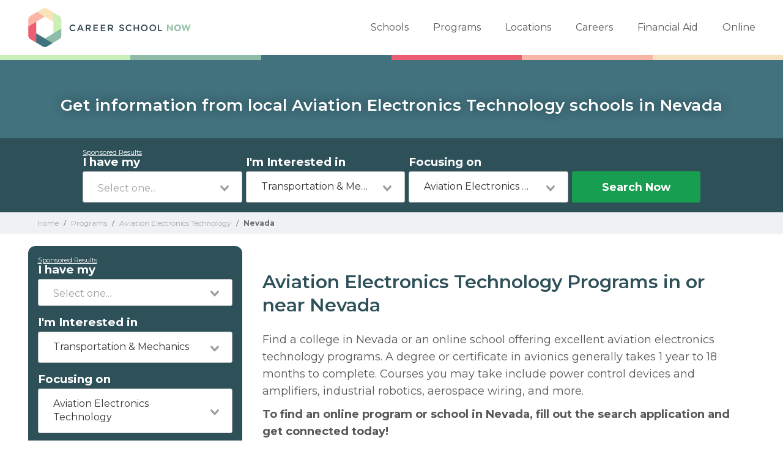

--- FILE ---
content_type: text/html; charset=UTF-8
request_url: https://careerschoolnow.org/colleges/programs/aviation-electronics-technology/states/nevada
body_size: 6597
content:
<!DOCTYPE html>
<html lang="en">
    <head>
        <meta charset="utf-8">
        <meta http-equiv="X-UA-Compatible" content="IE=edge">

        <meta name="viewport" content="width=device-width, initial-scale=1, user-scalable=0">

                    
            <script type="text/javascript" charset="UTF-8" src="//geo.cookie-script.com/s/54e4697cf146e90bc9b873df9c1bf48e.js?state=ca"></script>
            
        
        <style>.async-hide { opacity: 0 !important} </style>
<script>(function(a,s,y,n,c,h,i,d,e){s.className+=' '+y;h.start=1*new Date;
        h.end=i=function(){s.className=s.className.replace(RegExp(' ?'+y),'')};
        (a[n]=a[n]||[]).hide=h;setTimeout(function(){i();h.end=null},c);h.timeout=c;
    })(window,document.documentElement,'async-hide','dataLayer',4000,
            {'GTM-TSR3JSX':true});</script>

<!-- Modified Analytics tracking code with Optimize plugin -->
<script>
    (function(i,s,o,g,r,a,m){i['GoogleAnalyticsObject']=r;i[r]=i[r]||function(){
                (i[r].q=i[r].q||[]).push(arguments)},i[r].l=1*new Date();a=s.createElement(o),
            m=s.getElementsByTagName(o)[0];a.async=1;a.src=g;m.parentNode.insertBefore(a,m)
    })(window,document,'script','https://www.google-analytics.com/analytics.js','ga');

    ga('create', 'UA-83794389-1', 'auto');
    ga('require', 'GTM-TSR3JSX');
    ga('send', 'pageview');
</script>

<!-- Global site tag (gtag.js) - Google Analytics -->
<script src="https://sstcluster.careerschoolnow.org/gtm.js?id=GTM-TG85GML"></script>
<script>
    window.dataLayer = window.dataLayer || [];
    function gtag(){dataLayer.push(arguments);}
    gtag('js', new Date());

    gtag('config', 'GTM-TG85GML');
</script>

<!-- Google Tag Manager -->
<script>(function(w,d,s,l,i){w[l]=w[l]||[];w[l].push({'gtm.start':
            new Date().getTime(),event:'gtm.js'});var f=d.getElementsByTagName(s)[0],
            j=d.createElement(s),dl=l!='dataLayer'?'&l='+l:'';j.async=true;j.src=
            'https://sstcluster.careerschoolnow.org/gtm.js?id='+i+dl;f.parentNode.insertBefore(j,f);
    })(window,document,'script','dataLayer','GTM-TG85GML');</script>
        
        <title>Aviation Electronics Technology Programs in Nevada</title>

        <meta name="description" content="​Find a college in Nevada offering online degree or certificate programs in aviation electronics technology, or avionics.">

        <meta property="og:image" content="https://careerschoolnow.org/images/social/large.png">
        <meta property="og:description" content="​Find a college in Nevada offering online degree or certificate programs in aviation electronics technology, or avionics.">
        <meta property="og:url" content="https://careerschoolnow.org/colleges/programs/aviation-electronics-technology/states/nevada">
        <meta property="og:title" content="Aviation Electronics Technology Programs in Nevada">

        <link rel="canonical" href="https://careerschoolnow.org/colleges/programs/aviation-electronics-technology/states/nevada">
                
        <link rel="preconnect" href="https://fonts.googleapis.com">
        <link rel="preconnect" href="https://fonts.gstatic.com" crossorigin>
        <link href="https://fonts.googleapis.com/css2?family=Montserrat:wght@400;600;700&display=swap" rel="stylesheet">

        
        

        <link rel="shortcut icon" type="image/png" href="https://careerschoolnow.org/images/CSN-logo-icon.ico" />

        
        <style>
            @-webkit-keyframes newrotate {
                0% {
                    transform: rotate(0deg);
                }
                to {
                    transform: rotate(1turn);
                }
            }
            @keyframes  newrotate {
                0% {
                    transform: rotate(0deg);
                }
                to {
                    transform: rotate(1turn);
                }
            }
            @-webkit-keyframes newrotateOpacity {
                0% {
                    transform: rotate(0deg);
                    opacity: 0.1;
                }
                to {
                    transform: rotate(1turn);
                    opacity: 1;
                }
            }
            @keyframes  newrotateOpacity {
                0% {
                    transform: rotate(0deg);
                    opacity: 0.1;
                }
                to {
                    transform: rotate(1turn);
                    opacity: 1;
                }
            }
            #page-loader {
                display: flex;
                align-items: center;
                justify-content: center;
                flex-direction: column;
                transition: all 0.3s ease;
            }
            .newvs-loading {
                position: relative;
                width: 55px;
                height: 55px;
                display: block;
                border-radius: 50%;
                box-sizing: border-box;
                border: 3px solid transparent;
            }
            .newvs-loading.default .effect-1 {
                -webkit-animation: newrotate 1s ease infinite;
                animation: newrotate 1s ease infinite;
            }
            .newvs-loading.default .effect-1,
            .newvs-loading.default .effect-2 {
                position: absolute;
                width: 100%;
                height: 100%;
                border: 3px solid transparent;
                border-left: 3px solid rgba(0, 194, 103, 1);
                border-radius: 50%;
                box-sizing: border-box;
            }
            .newvs-loading.default .effect-2 {
                -webkit-animation: newrotateOpacity 1s ease 0.1s infinite;
                animation: newrotateOpacity 1s ease 0.1s infinite;
            }
            .newvs-loading.default .effect-3 {
                position: absolute;
                width: 100%;
                height: 100%;
                border: 3px solid transparent;
                border-left: 3px solid rgba(0, 194, 103, 1);
                -webkit-animation: rotateOpacity 1s ease 0.2s infinite;
                animation: rotateOpacity 1s ease 0.2s infinite;
                border-radius: 50%;
                box-sizing: border-box;
            }
            .newvs-loading.default .neweffects {
                transition: all 0.3s ease;
            }
        </style>

        <script>
            var processHidePageLoader = function() {
                // var loaderInterval = setInterval(function() {
                //     var pageLoaderEl = document.getElementById('page-loader');
                //     if (pageLoaderEl) {
                //       console.log('epale');
                //         pageLoaderEl.style.display = 'none';
                //         clearInterval(loaderInterval);
                //     }
                // }, 100);
            };
        </script>
        
            <script defer type="module" crossorigin="anonymous" src="https://wizardflow.careerschoolnow.org/main/index.js"></script>
    <link rel="preload" href="https://wizardflow.careerschoolnow.org/main/index.css" as="style" onload="this.onload=null;this.rel='stylesheet'">
    <noscript>
        <link rel="stylesheet" href="https://wizardflow.careerschoolnow.org/main/index.css">
    </noscript>
<link rel="preload stylesheet" href="/css/state.css?id=1769879092" as="style" onload="this.onload=null;this.rel='stylesheet';processHidePageLoader();">
<noscript>
    <link rel="stylesheet" href="/css/state.css?id=1769879092">
</noscript>

        
                            <script type="application/ld+json">
                    {"@context":"http:\/\/schema.org","@type":"BreadcrumbList","itemListElement":[{"@type":"ListItem","position":1,"item":{"@type":"WebPage","@id":"https:\/\/careerschoolnow.org","name":"Career School Now"}},{"@type":"ListItem","position":2,"item":{"@type":"WebPage","@id":"https:\/\/careerschoolnow.org\/colleges\/programs","name":"Schools by program"}},{"@type":"ListItem","position":3,"item":{"@type":"WebPage","@id":"https:\/\/careerschoolnow.org\/colleges\/programs\/aviation-electronics-technology","name":"Aviation Electronics Technology"}},{"@type":"ListItem","position":4,"item":{"@type":"WebPage","name":"Nevada"}}]}
                </script>
                    
        <link rel="alternate" type="application/rss+xml" href="https://careerschoolnow.org/rss.xml" title="Trade School Training Information & News - Career School Now">
        <link rel="alternate" type="application/atom+xml" href="https://careerschoolnow.org/atom.xml" title="Trade School Training Information & News - Career School Now">

    </head>
    <body>

        <!-- Google Tag Manager (noscript) -->
        <noscript><iframe src="https://sstcluster.careerschoolnow.org/ns.html?id=GTM-TG85GML"
                          height="0" width="0" style="display:none;visibility:hidden"></iframe></noscript>
        <!-- End Google Tag Manager (noscript) -->

        <script>
    dataLayer.push({
        'event': 'pageLoad',
        'title': document.title,
        'url': window.location.href,
        'userAgent' : navigator.userAgent,
        'properties' : {
            'page_title' : 'CSNWWW',
            'url' : 'https://careerschoolnow.org/colleges/programs/aviation-electronics-technology/states/nevada',
            'userAgent' : navigator.userAgent,
        }
    });
</script>
        
            
                
                
                
            
        
        <main id="app">
            <div class="header-wrap wrapper">
                <header>
                    <div class="wrap nav-wrapper">

                        <div class="csn-logo">
                            <a href="https://careerschoolnow.org" title="career school now">Career School Now</a>
                        </div>

                        <nav class="main-nav-menu">
    <ul>
        <li><a href="https://careerschoolnow.org/colleges" title="trade school finder" class="trade-school">Schools</a></li>
        <li><a href="https://careerschoolnow.org/colleges/programs" title="programs" class="programs">Programs</a></li>
        <li><a href="https://careerschoolnow.org/colleges/locations" title="locations" class="locations">Locations</a></li>
        <li><a href="https://careerschoolnow.org/careers" title="careers" class="careers">Careers</a></li>
        <li><a href="https://careerschoolnow.org/financial-aid" title="financial aid" class="financial-aid">Financial Aid</a></li>
        <li><a href="https://careerschoolnow.org/online" title="online" class="online">Online</a></li>
    </ul>
</nav>                        <a class="mobile-menu-button"></a>

                    </div>
                </header>
            </div>

            <div class="">
                    <span class="csn-bar">
    <span class="c c1"></span>
    <span class="c c2"></span>
    <span class="c c3"></span>
    <span class="c c4"></span>
    <span class="c c5"></span>
    <span class="c c6"></span>
</span>    <div class="wzflow-widget">
        <div class="splash splash-blade state ">

    <div class="form-block">

        <div class="wrapper">

            <div class="container">

                                    <h4 class="header">Get information from local Aviation Electronics Technology schools in Nevada</h4>
                
                
            </div>

        </div>

    </div>

</div>


    <div class="form-holder form-holder-wzflow">
        <div class="form-container">
            <div class="px-16px full-vw">
    <wizard-flow-search
        title="Find Your School"
        cta-endpoint="/wzflow/results"
        flow-type="horizontal"
        useschool="{&quot;school_name&quot;:&quot;&quot;,&quot;school_slug&quot;:&quot;&quot;,&quot;school_consent&quot;:&quot;&quot;,&quot;aois&quot;:[],&quot;programs&quot;:[]}"
        btn-start-text="Search Now"
        data-area="truck-driving-transportation-and-mechanics"
        data-career="aviation-electronics-technology"
        data-csns=""
        data-csna="zOCJL"
        data-csnp="sdWVo"
        data-csnc=""
    ></wizard-flow-search>
</div>        </div>

    </div>

        </div>

                
    <div class="breadcrumbs">
    <div class="wrapper">
        <div>
            <a href="https://careerschoolnow.org">
                <span title="Career School Now">Home</span>
            </a>
        </div>

                    <span class="sep">/</span>

            <div>
                                    <a href="https://careerschoolnow.org/colleges/programs" title="Career Schools &amp; Traditional Colleges">
                        <span>Programs</span>
                    </a>
                            </div>
                    <span class="sep">/</span>

            <div>
                                    <a href="https://careerschoolnow.org/colleges/programs/aviation-electronics-technology" title="Find Aviation Electronics Technology Programs">
                        <span>Aviation Electronics Technology</span>
                    </a>
                            </div>
                    <span class="sep">/</span>

            <div>
                                    <span title="Aviation Electronics Technology Programs in or near Nevada">Nevada</span>
                            </div>
            </div>
</div>

                
    <div class="wzflow-widget-parent-wrapper">
        <div class="wrapper has-columns wzflow-has-columns">

            <div class="wzflow-widget">
                <div class="wzflow-vertical-wrapper">
    <wizard-flow-search
        title="Find Your School"
        cta-endpoint="/wzflow/results"
        flow-type="vertical"
        useschool="{&quot;school_name&quot;:&quot;&quot;,&quot;school_slug&quot;:&quot;&quot;,&quot;school_consent&quot;:&quot;&quot;,&quot;aois&quot;:[],&quot;programs&quot;:[]}"
        btn-start-text="Search Now"
        data-area=""
        data-career=""
        data-csns=""
        data-csna="zOCJL"
        data-csnp="sdWVo"
        data-csnc=""
    ></wizard-flow-search>
</div>            </div>

            <div class="col-main">

                <div class="page-intro programs-states-blade">
        <div class="wrapper">
                            <h1 class="heading align-left">Aviation Electronics Technology Programs in or near Nevada</h1>
                                        <div class="intro-text align-left"><p>Find a college in Nevada or an online school offering excellent aviation electronics technology programs. A degree or certificate in avionics generally takes 1 year to 18 months to complete. Courses you may take include power control devices and amplifiers, industrial robotics, aerospace wiring, and more. </p><p><strong>To find an online program or school in Nevada, fill out the search application and get connected today!</strong></p><p>Learn more about a career in <a href="https://careerschoolnow.org/careers/truck-driving-transportation-and-mechanics-careers#aviation-electronics-technology" target="_blank"><u>aviation electronics technology</u></a>.<br></p></div>
                    </div>
    </div>

                <div class="city-list-v2 state-page programs-state-city-list">

                    
                </div>

                
                
                <!--    load the ESYOH widget code -->
                <div class="esy_widget_container"></div>
                <!--    load the widget code -->

                                    <div class="schools-list featured-schools">

                        <h3 class="matching-title" style="margin-top: 68px;">Schools offering relevant courses</h3>

                        <div class="schools">
                            
                                <div class="featured-school-wrapper">
    <div class="featured-school">
        <div class="container-flag">
            <div class="flag">
                Partner
            </div>
        </div>

        
        <div class="wzflow-logo-name logo-name">
    <a class="logo-name" href="https://careerschoolnow.org/colleges/aviation-institute-of-maintenance" title="Aviation Institute of Maintenance">
        <div class="container-logo">
                            <img class="lazyload logo" data-src="https://assets.careerschoolnow.org/aim.jpg" alt="AIM" title="Aviation Institute of Maintenance" />
                    </div>
    </a>

    <a class="logo-name wzflow-school-name" href="https://careerschoolnow.org/colleges/aviation-institute-of-maintenance" title="Aviation Institute of Maintenance">
        <div class="name">Aviation Institute of Maintenance</div>
    </a>

    <a class="logo-name wzflow-btn-apply-now-atag-wrapper" href="https://careerschoolnow.org/colleges/aviation-institute-of-maintenance" title="Aviation Institute of Maintenance">
        <div class="wzflow-btn-apply-now wzflow-btn-connect-now">
            Get Info
        </div>
    </a>
</div>        

                    <div class="programs">
                <div class="selector program selected">
                    Program
                </div>

                <div class="dropdown">

                                                    <ul class="state_program_margin">
                                                                    <li><a href="https://careerschoolnow.org/colleges/aviation-institute-of-maintenance#aviation-maintenance-technician" title="Aviation Maintenance Technician">Aviation Maintenance Technician</a></li>
                                                            </ul>
                                        </div>
            </div>
        
                    <div class="campuses">
                <div class="selector campus selected">
                    Campus Location
                </div>

                <div class="dropdown">
                                                                        <div class="campus-listing two-columns">
    <div class="address state_program_margin">
        <h4>
                        <a href="https://careerschoolnow.org/colleges/aviation-institute-of-maintenance/las-vegas-nv" title="Las Vegas, NV">
                            Las Vegas, NV
                        </a>
                    </h4>
        <p >5870 S. Eastern Avenue<br />Las Vegas, NV 89119</p>
                                </div>
</div>                                                            </div>
            </div>
            </div>
</div>
                                                    </div>
                    </div>
                
                
                    
                        
                    

                    
                    

                        

                    
                    
                

            </div>

        </div>
    </div>
            </div>
        </main>

        <div class="footer-faqs-container">
        <div class="footer-faqs-wrapper">
            <div class="faqs-listing" style="flex: 0 1 50%;">

            <div class="faq-item">
            <div class="faq-question">
                <span>Where can I find Aviation Electronics Technology schools near me in Nevada?</span>
                <button class="faq-toggle">+</button>
            </div>
            <div class="faq-answer">
                <p><p>Use CareerSchoolNow.org to find Aviation Electronics Technology schools in Nevada. Compare campuses, schedules, and start dates, then request info from programs that fit your goals.</p></p>
            </div>
        </div>
            <div class="faq-item">
            <div class="faq-question">
                <span>How long does it take to complete a Aviation Electronics Technology program in Nevada?</span>
                <button class="faq-toggle">+</button>
            </div>
            <div class="faq-answer">
                <p><p>Program length for Aviation Electronics Technology in Nevada varies by credential and schedule. Certificates may take a few months; diplomas about 6-12 months; associate degrees 18-24 months.</p></p>
            </div>
        </div>
            <div class="faq-item">
            <div class="faq-question">
                <span>What certifications are required to become a Aviation Electronics Technology in Nevada?</span>
                <button class="faq-toggle">+</button>
            </div>
            <div class="faq-answer">
                <p><p>Certification or licensing for Aviation Electronics Technology depends on the role and current Nevada requirements. Quality programs outline exam or hour requirements and help you prepare. Always verify with the appropriate Nevada boards.</p></p>
            </div>
        </div>
            <div class="faq-item">
            <div class="faq-question">
                <span>How much does Aviation Electronics Technology training cost in Nevada?</span>
                <button class="faq-toggle">+</button>
            </div>
            <div class="faq-answer">
                <p><p>The cost of Aviation Electronics Technology training in Nevada depends on the school and credential. Ask campuses for a net price estimate that includes materials, exams, and fees, and compare options on CareerSchoolNow.org.</p></p>
            </div>
        </div>
            <div class="faq-item">
            <div class="faq-question">
                <span>Are online Aviation Electronics Technology programs available in Nevada?</span>
                <button class="faq-toggle">+</button>
            </div>
            <div class="faq-answer">
                <p><p>Many Aviation Electronics Technology topics can be learned online, but most programs include in‑person labs or clinicals. Look for hybrid options in Nevada and confirm hands‑on requirements with admissions.</p></p>
            </div>
        </div>
            <div class="faq-item">
            <div class="faq-question">
                <span>What is the average salary for a Aviation Electronics Technology in Nevada?</span>
                <button class="faq-toggle">+</button>
            </div>
            <div class="faq-answer">
                <p><p>Pay for Aviation Electronics Technology roles varies by employer, region, and experience. Review local job boards and ask admissions about recent graduate outcomes in Nevada.</p></p>
            </div>
        </div>
            <div class="faq-item">
            <div class="faq-question">
                <span>Do I need a license to work as a Aviation Electronics Technology in Nevada?</span>
                <button class="faq-toggle">+</button>
            </div>
            <div class="faq-answer">
                <p><p>Certification or licensing for Aviation Electronics Technology depends on the role and current Nevada requirements. Quality programs outline exam or hour requirements and help you prepare. Always verify with the appropriate Nevada boards.</p></p>
            </div>
        </div>
            <div class="faq-item">
            <div class="faq-question">
                <span>Which schools in Nevada offer night or weekend Aviation Electronics Technology classes?</span>
                <button class="faq-toggle">+</button>
            </div>
            <div class="faq-answer">
                <p><p>Some Nevada campuses offer night or weekend Aviation Electronics Technology classes. Check availability by term and modality on CareerSchoolNow.org and with admissions.</p></p>
            </div>
        </div>
            <div class="faq-item">
            <div class="faq-question">
                <span>What’s the fastest way to get certified in Aviation Electronics Technology in Nevada?</span>
                <button class="faq-toggle">+</button>
            </div>
            <div class="faq-answer">
                <p><p>Accelerated Aviation Electronics Technology tracks may focus on core competencies and exam prep. Your timeline in Nevada depends on full‑time availability and prior experience. Ask schools about intensive cohorts.</p></p>
            </div>
        </div>
            <div class="faq-item">
            <div class="faq-question">
                <span>Are apprenticeships available for Aviation Electronics Technology in Nevada?</span>
                <button class="faq-toggle">+</button>
            </div>
            <div class="faq-answer">
                <p><p>Apprenticeship opportunities for Aviation Electronics Technology in Nevada may be available through unions, employers, or state programs. Schools can help you explore sponsored options.</p></p>
            </div>
        </div>
            <div class="faq-item">
            <div class="faq-question">
                <span>Can I get financial aid for Aviation Electronics Technology training in Nevada?</span>
                <button class="faq-toggle">+</button>
            </div>
            <div class="faq-answer">
                <p><p>Eligible students in Nevada may qualify for federal aid, grants, scholarships, or employer support. Contact each campus for guidance and compare on CareerSchoolNow.org.</p></p>
            </div>
        </div>
    
</div>

            <div class="faq-page-link" style="flex: 0 1 50%;">
                <h2>Can't find what you're looking for?</h2>
                <p>
                    <a href="https://careerschoolnow.org/faqs">
                        Visit our FAQs page here.
                    </a>
                </p>
            </div>
        </div>
    </div>

    
        <footer class="main wzflow-main-footer-override-css">

            <div class="wrapper">
                <div class="wrap">

    <div class="col">

        <div class="csn-logo">
            <a href="https://careerschoolnow.org" title="career school now">Career School Now</a>
        </div>

        <div class="content">
            <p>The world's largest career school network. Find out more about different colleges, professions, and programs. Career School Now has all you need to decide your career and match with a school.</p>
        </div>

    </div>

    <div class="col rt">

        <nav>
            <p class="header">For Students</p>
            <div class="divider"></div>
            <ul>
                <li><a href="https://careerschoolnow.org/colleges" title="trade school finder">Schools</a></li>
                <li><a href="https://careerschoolnow.org/colleges/programs" title="programs">Programs</a></li>
                <li><a href="https://careerschoolnow.org/colleges/locations" title="locations">Locations</a></li>
                <li><a href="https://careerschoolnow.org/careers" title="careers">Careers</a></li>
                <li><a href="https://careerschoolnow.org/financial-aid" title="financial aid">Financial Aid</a></li>
                <li><a href="https://careerschoolnow.org/faqs" title="FAQs">FAQs</a></li>
                <li><a href="https://careerschoolnow.org/dns" target="_blank" rel="noopener noreferrer">Do Not Sell or Share My Information</a></li>
                <li><a href="/terms-of-use" title="terms of use">Terms of Use</a></li>
            </ul>
        </nav>

        <nav>
            <p class="header">For Partners</p>
            <div class="divider"></div>
            <ul>
                <li><a href="/about" title="about us">About Us</a></li>
                <li><a href="/privacy-policy" title="privacy policy">Privacy Policy</a></li>
                <li><a href="/contact" title="contact">Contact</a></li>
                <li><a href="/add-your-school" title="add your school">Add Your School</a></li>
                <li><a href="/join-our-affiliate-network" title="join our affiliate program">Join Our Affiliate Network</a></li>
            </ul>
        </nav>

    </div>

</div>
                <div class="bottom-bar">
    <div class="wrap">
        <p class="copy"><a href="http://careernowbrands.com" target="_blank" title="career now brands" rel="noopener">&copy; 2026 Career Now Brands</a></p>

                    <ul class="social">
                <li class="twitter"><a href="https://twitter.com/@careerschoolnow" target="_blank" title="twitter" rel="noopener">Twitter</a></li>
                <li class="facebook"><a href="https://www.facebook.com/CareerSchoolNow" target="_blank" title="facebook" rel="noopener">Facebook</a></li>
            </ul>
            </div>
</div>            </div>
        </footer>

        <script type="text/javascript" src="/js/app-location-states.js?id=1769879093"></script>
        <script type="text/javascript">
            window.is_wizard_flow_active = true;
            $(function(){
                //
                // Make sure validation module is setup
                //
                EventsModule.init();
            });
        </script>

        
    
    <script type="text/javascript">

        $( document ).ready( function() {

            CityList.init();
            StateDropdownModule.init();

            Select2Click.init( '.quick-select-city' );
            Select2Click.init( '.search-by-top-cities' );

        });

        CampaignPixel.init('https://api.careerschoolnow.org/v1/school/__school_slug__/pixel/__campaign_id__/start.png')
    </script>

    
    <script>
      document.addEventListener('DOMContentLoaded', function () {
        const faqs = document.querySelectorAll('.faq-item');

        faqs.forEach(faq => {
          faq.querySelector('.faq-question').addEventListener('click', () => {
            faqs.forEach(item => {
              if (item !== faq) item.classList.remove('active');
            });
            faq.classList.toggle('active');
          });
        });
      });
    </script>

        

        
        <script type="text/javascript">

        $( function(){

            $( document ).on( "csn_widget:events_loaded", function() {

                
            });

        });

    </script>

        
        <noscript>
            <style type="text/css">
                .wow {
                    visibility: visible;
                }
            </style>
        </noscript>

    </body>
</html>


--- FILE ---
content_type: text/css
request_url: https://careerschoolnow.org/css/state.css?id=1769879092
body_size: 11006
content:
*{-webkit-box-sizing:border-box;box-sizing:border-box}.wow{visibility:hidden}.header,.heading,h1,h2,h3,h4{color:#2e5058}

/*! normalize.css v4.1.1 | MIT License | github.com/necolas/normalize.css */html{font-family:sans-serif;-ms-text-size-adjust:100%;-webkit-text-size-adjust:100%}body{margin:0}article,aside,details,figcaption,figure,footer,header,main,menu,nav,section,summary{display:block}audio,canvas,progress,video{display:inline-block}audio:not([controls]){display:none;height:0}progress{vertical-align:baseline}[hidden],template{display:none}a{background-color:transparent;-webkit-text-decoration-skip:objects}a:active,a:hover{outline-width:0}abbr[title]{border-bottom:none;text-decoration:underline;-webkit-text-decoration:underline dotted;text-decoration:underline dotted}b,strong{font-weight:inherit;font-weight:bolder}dfn{font-style:italic}h1{font-size:2em;margin:.67em 0}mark{background-color:#ff0;color:#000}small{font-size:80%}sub,sup{font-size:75%;line-height:0;position:relative;vertical-align:baseline}sub{bottom:-.25em}sup{top:-.5em}img{border-style:none}svg:not(:root){overflow:hidden}code,kbd,pre,samp{font-family:monospace,monospace;font-size:1em}figure{margin:1em 40px}hr{-webkit-box-sizing:content-box;box-sizing:content-box;height:0;overflow:visible}button,input,select,textarea{font:inherit;margin:0}optgroup{font-weight:700}button,input{overflow:visible}button,select{text-transform:none}[type=reset],[type=submit],button,html [type=button]{-webkit-appearance:button}[type=button]::-moz-focus-inner,[type=reset]::-moz-focus-inner,[type=submit]::-moz-focus-inner,button::-moz-focus-inner{border-style:none;padding:0}[type=button]:-moz-focusring,[type=reset]:-moz-focusring,[type=submit]:-moz-focusring,button:-moz-focusring{outline:1px dotted ButtonText}fieldset{border:1px solid silver;margin:0 2px;padding:.35em .625em .75em}legend{-webkit-box-sizing:border-box;box-sizing:border-box;color:inherit;display:table;max-width:100%;padding:0;white-space:normal}textarea{overflow:auto}[type=checkbox],[type=radio]{-webkit-box-sizing:border-box;box-sizing:border-box;padding:0}[type=number]::-webkit-inner-spin-button,[type=number]::-webkit-outer-spin-button{height:auto}[type=search]{-webkit-appearance:textfield;outline-offset:-2px}[type=search]::-webkit-search-cancel-button,[type=search]::-webkit-search-decoration{-webkit-appearance:none}::-webkit-input-placeholder{color:inherit;opacity:.54}::-webkit-file-upload-button{-webkit-appearance:button;font:inherit}body{font-family:Montserrat,sans-serif}h1,h2,h3,h4,h5,h6{font-family:Montserrat,sans-serif;color:#2e5058}h2,h3,h4,h5,h6{font-weight:700}li,ol,p,ul{color:#555957}blockquote,li,ol,p,ul{font-family:Montserrat,sans-serif;font-weight:300}a{color:#42727e;text-decoration:none}a:hover{text-decoration:underline}b,strong{font-weight:700}html{height:100%}body{min-height:100%;display:-webkit-box;display:-ms-flexbox;display:flex;-webkit-box-orient:vertical;-webkit-box-direction:normal;-ms-flex-direction:column;flex-direction:column}.flex-wrap{-webkit-box-flex:1;-ms-flex:1;flex:1}.wrapper{width:100%;margin:0 auto;padding:0}.has-columns .col-side .container-fullform{margin-top:50px;background-color:#eef2f4}.show-sm,.show-sm+.select2,.show-sm.select2{display:block}.hide-always,.hide-in-mobile,.hide-sm{display:none}.hide-md{display:block}.col-main-v2{padding:0 16px}.col-side-v2{padding:0 15px}@media only screen and (min-width:480px){.wrapper{width:480px}}@media only screen and (min-width:640px){.wrapper{width:640px}}@media only screen and (min-width:768px){.hide-in-mobile{display:block}.wrapper{width:100%}}@media only screen and (min-width:980px){.show-sm,.show-sm.select2,.show-sm.select2+.select2{display:none}.hide-sm{display:block}.hide-md{display:none}.wrapper{width:980px}.has-columns{display:-webkit-box;display:-ms-flexbox;display:flex;-webkit-box-orient:horizontal;-webkit-box-direction:normal;-ms-flex-direction:row;flex-direction:row;-ms-flex-wrap:nowrap;flex-wrap:nowrap;-webkit-box-pack:justify;-ms-flex-pack:justify;justify-content:space-between}.has-columns.full-width{-webkit-box-orient:vertical;-webkit-box-direction:normal;-ms-flex-direction:column;flex-direction:column}.has-columns.full-width .col-main{width:100%}.has-columns .col-main{width:70%;padding-right:25px}.has-columns .col-side{width:30%;position:relative}.has-columns .col-side .container-fullform{margin-top:0;margin-bottom:148px;padding-bottom:24px}.col-side-v2{padding:0}}@media only screen and (min-width:1200px){.wrapper{width:1189px}}@media only screen and (min-width:980px) and (max-width:1200px){.rowcolumns{-webkit-box-orient:vertical!important;-webkit-box-direction:normal!important;-ms-flex-direction:column!important;flex-direction:column!important}.rowcolumns div.column:last-child{margin:0!important;padding:0!important;margin-top:5px!important}}@media only screen and (max-width:1199px){.select2-container,.select2-container--default{margin:0!important}}.select2-selection--single{height:44px!important}.select2-selection__rendered{margin-top:3px}body{font-size:14px;color:#555957}h1{font-size:24px}h1,h2{font-weight:700}h2{font-size:17px}h3{font-size:15px}h3,h4{font-weight:700}h4,p{font-size:14px}p{color:#555957;line-height:1.8;font-weight:300}p strong{font-weight:700}ol,ul{margin-left:10px}ol li,ul li{color:#555957;font-size:14px;line-height:1.8;font-weight:300;padding-left:15px}table{background-color:transparent;width:100%;max-width:100%;margin:20px 0;border-collapse:collapse}table td,table th{padding:15px 5px;line-height:1.4;vertical-align:middle;border-bottom:1px solid #ccc}table thead th{vertical-align:bottom;text-align:left}table td p{margin:0}blockquote{background-image:url("/images/quotes.png");background-repeat:no-repeat;background-size:55px;font-size:14px;line-height:1.8;text-align:left;margin:0;padding:15px 30px 15px 60px;font-style:italic;color:#a1a6a4}blockquote cite,blockquote span{display:block;text-align:right}@media only screen and (min-width:768px){blockquote{padding:0 80px}}.new-page-intro .page-intro h1.heading{color:#2e5058;font-family:Montserrat,sans-serif;font-size:30px;font-weight:600;line-height:38px}.new-page-intro .page-intro div.intro-text,.new-page-intro .page-intro p.intro-text{color:#2e5058;font-family:Montserrat,sans-serif;font-weight:400;font-size:18px;line-height:28px;margin-top:19px}.new-page-intro h3.title-filter{font-weight:500}.remove-appearance{-webkit-appearance:none;-moz-appearance:none;-ms-appearance:none;-o-appearance:none;appearance:none;border:0;outline:0}.search_by_key{height:24px}.search_by_key::-webkit-input-placeholder{color:#555957;font-family:Montserrat,sans-serif;font-size:16px;line-height:24px}.search_by_key:-ms-input-placeholder{color:#555957;font-family:Montserrat,sans-serif;font-size:16px;line-height:24px}.search_by_key:-moz-placeholder,.search_by_key::-moz-placeholder{color:#555957;font-family:Montserrat,sans-serif;font-size:16px;line-height:24px}.article-wrapping{padding:0 15px}.article-wrapping p a{word-wrap:break-word}.intro-text p{color:#555957;font-family:Montserrat,sans-serif;font-size:18px;line-height:28px}.align-left{text-align:left}.header-wrap{display:-webkit-box;display:-ms-flexbox;display:flex;-webkit-box-pack:justify;-ms-flex-pack:justify;justify-content:space-between;-webkit-box-align:center;-ms-flex-align:center;align-items:center;position:relative}header{padding:13px 15px;background-color:#fff;width:100%}header .csn-logo{width:220px;height:45px;position:relative}header .csn-logo .wzflow-csn-logo,header .csn-logo a{display:block;width:100%;height:100%;position:absolute;top:0;left:0;background:transparent url(/images/CSN-logo.png) 0 0 no-repeat;background-image:url(/images/CSN-logo.svg);background-size:contain;text-indent:120%;white-space:nowrap;overflow:hidden}header .main-nav-menu{width:270px;display:none;position:absolute;top:100%;right:0;background-color:#fff;z-index:99999}header .main-nav-menu ul,header .main-nav-menu ul li{padding:0;margin:0;list-style:none}header .main-nav-menu ul li{border-bottom:1px solid #9f9f9f}header .main-nav-menu ul li:first-child{border-top:1px solid #9f9f9f}header .main-nav-menu ul li a{display:block;width:100%;padding:8px 5px 8px 40px;color:#555957;font-family:Montserrat,sans-serif;font-size:14px;font-weight:500;text-decoration:none;line-height:2.8;background-position:7% 50%;background-repeat:no-repeat}header .main-nav-menu ul li a.current,header .main-nav-menu ul li a:hover{-webkit-box-shadow:inset 13px 5px 0 -6px #8fbca9;box-shadow:inset 13px 5px 0 -6px #8fbca9;background-color:#e5f7dc;text-decoration:none}a.mobile-menu-button{text-decoration:none}.mobile-menu-button{background:transparent url(/images/mobile-menu-icon-black.png) 50% no-repeat;background-size:30px;background-position-y:13px;background-color:#fff;cursor:pointer;font-size:11px;text-transform:uppercase;text-align:center;color:#000;width:55px;height:42px;position:absolute;top:15px;right:0}.mobile-menu-button.active{background-image:url(/images/mobile-menu-icon.png);background-color:#8fbca9;background-position-y:18px}.mobile-menu-button.active:after{content:""}@media only screen and (min-width:780px){.mobile-menu-button{display:none}header{width:100%;padding:13px 0}header .wrap{position:relative}header .csn-logo{width:220px;height:58px}header .main-nav-menu{display:block!important;width:auto;position:absolute;top:0;right:0;-webkit-box-shadow:none;box-shadow:none;margin-top:15px}header .main-nav-menu ul{display:-webkit-box;display:-ms-flexbox;display:flex;-webkit-box-orient:horizontal;-webkit-box-direction:normal;-ms-flex-direction:row;flex-direction:row}header .main-nav-menu ul li{display:inline-block;width:auto;margin:0 13px;border:none;-webkit-box-shadow:none;box-shadow:none}header .main-nav-menu ul li:first-child{border:none;margin-left:0}header .main-nav-menu ul li:last-child{margin-right:0}header .main-nav-menu ul li a{background:none;padding:0;font-size:16px;line-height:24px}header .main-nav-menu ul li a.careers,header .main-nav-menu ul li a.financial-aid,header .main-nav-menu ul li a.locations,header .main-nav-menu ul li a.programs,header .main-nav-menu ul li a.trade-school{background-image:none}header .main-nav-menu ul li a.current,header .main-nav-menu ul li a:hover{background-color:#fff;-webkit-box-shadow:none;box-shadow:none;color:#52a265;text-decoration:underline}.header-wrap{display:block}}@media only screen and (min-width:980px){header .csn-logo{width:280px}header .main-nav-menu{top:5px}}@media only screen and (min-width:1200px){header .csn-logo{width:280px;height:64px}header .main-nav-menu ul li{margin:0 20px}}footer{padding:10px 15px 20px;position:relative}footer.main{background-color:#eef2f4}footer.main:after{content:" ";display:block;position:absolute;left:0;top:0;width:100%;height:100%;opacity:0;background:transparent url(/images/footer-city.png) 100% 100% no-repeat;background-image:url(/images/footer-city.svg);background-size:auto 130px}footer .csn-logo{display:inline-block;width:180px;height:43px;position:relative;margin:20px 0}footer .csn-logo a{display:block;width:100%;height:100%;position:absolute;top:0;left:0;background:transparent url(/images/CSN-logo.png) 0 0 no-repeat;background-image:url(/images/CSN-logo.svg);background-size:contain;text-indent:120%;white-space:nowrap;overflow:hidden}footer .col{padding:0}footer .col .content{display:none}footer .col .content p{font-family:Montserrat,sans-serif;color:#555957;font-size:12px;line-height:24px}footer .col nav{z-index:999}footer .col nav .header{display:block;margin:0;font-weight:600;font-size:12px;font-family:Montserrat,sans-serif;text-transform:uppercase;letter-spacing:.7px;color:#555957}footer .col nav .divider{width:50px;height:2px;background-color:#565656;margin:5px 0 7px}footer .col nav ul{margin:0;padding:0}footer .col nav ul li{margin:0;padding:10px 2px;list-style:none;font-family:Montserrat,sans-serif}footer .col nav ul li a{color:#555957;text-decoration:none;font-size:12px;font-weight:400}footer .col nav ul li a:hover{color:#2e5058}footer .col.rt{display:-webkit-box;display:-ms-flexbox;display:flex;-webkit-box-pack:justify;-ms-flex-pack:justify;justify-content:space-between}footer .bottom-bar{display:block;background-color:#2e434c;margin:0;padding:0 15px;height:40px;position:absolute;bottom:-40px;left:0;width:100%}footer .bottom-bar .wrap{display:-webkit-box;display:-ms-flexbox;display:flex;-webkit-box-orient:horizontal;-webkit-box-direction:normal;-ms-flex-direction:row;flex-direction:row;-ms-flex-wrap:nowrap;flex-wrap:nowrap;-webkit-box-pack:justify;-ms-flex-pack:justify;justify-content:space-between;max-width:1200px;margin:0 auto}footer .bottom-bar p.copy{margin:6px 0;font-family:Montserrat,sans-serif}footer .bottom-bar p.copy a{color:#fff;font-family:Montserrat,sans-serif;font-size:12px}footer .bottom-bar p.copy a:hover{text-decoration:underline}footer .bottom-bar ul.social{margin:10px 0}footer .bottom-bar ul.social li{display:inline-block;vertical-align:bottom;width:16px;height:16px;margin-left:20px;text-indent:120%;white-space:nowrap;overflow:hidden}footer .bottom-bar ul.social li a{display:block;width:100%;height:100%}footer .bottom-bar ul.social li.facebook{padding-left:0}footer .bottom-bar ul.social li.facebook a{background:transparent url(/images/icon-fb.png) 0 0 no-repeat;background:transparent url(/images/icon-fb.svg) 0 0 no-repeat;background-size:contain}footer .bottom-bar ul.social li.twitter{padding-left:0}footer .bottom-bar ul.social li.twitter a{background:transparent url(/images/icon-tw.png) 0 0 no-repeat;background:transparent url(/images/icon-tw.svg) 0 0 no-repeat;background-size:contain}footer .bottom-bar.wzflow-footer-bottom-bar-sticky-css{height:auto;text-align:center;position:fixed;margin:0;width:100vw;bottom:0!important}@media (max-width:580px){footer .bottom-bar.wzflow-footer-bottom-bar-sticky-css{position:relative;margin:110px 0 0;padding:0 15px}footer .bottom-bar.wzflow-footer-bottom-bar-sticky-css .wrap{display:block}footer .bottom-bar.wzflow-footer-bottom-bar-sticky-css .wrap p.copy+div{display:block!important}footer .bottom-bar.wzflow-footer-bottom-bar-sticky-css .wrap p.copy+div .active{margin-bottom:6px}footer .bottom-bar.wzflow-footer-bottom-bar-sticky-css .wrap p.copy+div .active a{margin-left:0!important;text-align:center}}@media (max-width:580px){footer.main.wzflow-main-footer-override-css{margin-bottom:180px}footer.main.wzflow-main-footer-override-css .bottom-bar.wzflow-footer-bottom-bar-sticky-css{height:auto;width:100vw;text-align:center;bottom:-105px!important}footer.main.wzflow-main-footer-override-css .bottom-bar.wzflow-footer-bottom-bar-sticky-css .wrap{display:block}footer.main.wzflow-main-footer-override-css .bottom-bar.wzflow-footer-bottom-bar-sticky-css .wrap p.copy+div{display:block!important}footer.main.wzflow-main-footer-override-css .bottom-bar.wzflow-footer-bottom-bar-sticky-css .wrap p.copy+div .active{margin-bottom:6px}footer.main.wzflow-main-footer-override-css .bottom-bar.wzflow-footer-bottom-bar-sticky-css .wrap p.copy+div .active a{margin-left:0!important;text-align:center}}footer.widget:after{background-position:bottom;opacity:.6}footer.widget .bottom-bar{display:block;background-color:#2e434c;margin:0;height:40px;position:absolute;bottom:-40px;left:0;width:100%}footer.widget .bottom-bar .wrap{display:-webkit-box;display:-ms-flexbox;display:flex;-webkit-box-orient:horizontal;-webkit-box-direction:normal;-ms-flex-direction:row;flex-direction:row;-ms-flex-wrap:nowrap;flex-wrap:nowrap;-webkit-box-pack:justify;-ms-flex-pack:justify;justify-content:space-between}footer.widget .bottom-bar p{color:#c7c7c7;margin:0;font-size:13px;line-height:40px}footer.widget .bottom-bar ul{display:-webkit-box;display:-ms-flexbox;display:flex;-webkit-box-orient:horizontal;-webkit-box-direction:normal;-ms-flex-direction:row;flex-direction:row;-ms-flex-wrap:nowrap;flex-wrap:nowrap;-webkit-box-pack:justify;-ms-flex-pack:justify;justify-content:space-between}footer.widget .bottom-bar ul,footer.widget .bottom-bar ul li{margin:0;padding:0;list-style:none}footer.widget .bottom-bar ul li a{font-size:13px;color:#c7c7c7;font-weight:300;padding:0;line-height:40px;text-decoration:none}@media only screen and (min-width:640px){footer{margin:0 0 40px}footer .csn-logo{margin-bottom:0}footer.main:after{background-position:bottom;background-size:auto 170px;left:-30px}footer .wrap{display:-webkit-box;display:-ms-flexbox;display:flex;-webkit-box-orient:horizontal;-webkit-box-direction:normal;-ms-flex-direction:row;flex-direction:row;-webkit-box-pack:justify;-ms-flex-pack:justify;justify-content:space-between}footer .col{width:40%}footer .col.rt{width:55%}footer .col .content{display:block;padding:0;margin:20px 0;text-align:left}footer .col .content p{margin:0;font-size:12px;line-height:1.7;color:#8f9292}footer .col nav{margin:35px 0 0}footer .col nav ul li{padding:3px 0}footer .col nav ul li a{line-height:1.4;font-size:12px;font-weight:300;padding:0}}@media only screen and (min-width:768px){footer .col.rt{width:50%}}@media only screen and (min-width:980px){footer{padding-top:38px;padding-bottom:47px}footer.main:after{background-size:auto 180px;left:-40px;opacity:.6}footer .col{width:330px}footer .col nav{margin:65px 0 0}footer .col.rt{width:330px}}@media only screen and (min-width:1200px){footer{padding-bottom:25px}footer .csn-logo{width:201px;height:64px;margin:20px 12px 20px 0}footer.main:after{background-size:auto 210px;left:-70px}footer .col{width:265px}footer .col .content{margin:30px 0}footer .col.rt{width:365px}}.center,.left,.right{display:table;margin:0 auto}@media only screen and (min-width:780px){.left{float:left}.right{float:right}}.desktop-only{display:none}@media only screen and (min-width:768px){.desktop-only{display:block}.mobile-only{display:none}}.field-wrap-zip-error{position:relative}.field-wrap-zip-error .postal-error-msg{color:#e64525;position:absolute;left:calc(50% - 62px)}@media (max-width:979px){.form-container .csn-form .field-wrap.field-wrap-zip-error{margin-bottom:24px!important}}.px-16px{padding-left:16px;padding-right:16px}.full-vw{width:100%}.wzflow-logo-name.logo-name{margin-bottom:15px}.wzflow-logo-name .wzflow-btn-apply-now-atag-wrapper{margin-right:16px;margin-left:auto;text-decoration:none;min-width:146px}.wzflow-logo-name .wzflow-btn-apply-now-atag-wrapper:hover{text-decoration:none}.wzflow-logo-name .wzflow-btn-apply-now-atag-wrapper .wzflow-btn-apply-now{padding:12px 10px;border-radius:2px;background-color:#38a856;font-family:Montserrat,sans-serif;font-size:16px;font-weight:700;font-stretch:normal;font-style:normal;line-height:normal;letter-spacing:normal;text-align:center;color:#fff;text-decoration:none;min-width:154px}.wzflow-logo-name .wzflow-btn-apply-now-atag-wrapper .wzflow-btn-apply-now.wzflow-btn-connect-now:hover{background-color:#51a665!important;text-decoration:none!important}@media (max-width:769px){.wzflow-logo-name{-ms-flex-wrap:wrap;flex-wrap:wrap}.wzflow-logo-name .wzflow-btn-apply-now-atag-wrapper{-webkit-box-flex:1;-ms-flex:1 1 100%;flex:1 1 100%;margin-left:16px}.wzflow-logo-name .wzflow-btn-apply-now-atag-wrapper .wzflow-btn-apply-now.wzflow-btn-connect-now{width:100%}.wzflow-logo-name .wzflow-school-name{-webkit-box-flex:0;-ms-flex:0 1 50%;flex:0 1 50%}}.popup{display:inline-block;cursor:pointer;-webkit-user-select:none;-moz-user-select:none;-ms-user-select:none;user-select:none;position:relative;text-decoration:underline}.popup .popuptext{visibility:hidden;width:320px;background-color:#fff;border:1px solid gray;color:#000;text-align:center;border-radius:6px;padding:8px;position:absolute;z-index:99999;margin-top:22px;right:0}.popup .popuptextsss:after{content:"";position:absolute;top:100%;left:50%;margin-left:-5px;border-width:5px;border-style:solid;border-color:#555 transparent transparent}.popup .show{visibility:visible;-webkit-animation:fadeIn .48s;animation:fadeIn .48s}@-webkit-keyframes fadeIn{0%{opacity:0}to{opacity:1}}@keyframes fadeIn{0%{opacity:0}to{opacity:1}}.disclaimer-partner-wrapper{display:-webkit-box;display:-ms-flexbox;display:flex;-webkit-box-align:center;-ms-flex-align:center;align-items:center;-webkit-box-orient:horizontal;-webkit-box-direction:normal;-ms-flex-direction:row;flex-direction:row;-webkit-box-pack:end;-ms-flex-pack:end;justify-content:end;margin-bottom:6px}@media (max-width:1199px){.disclaimer-partner-wrapper{margin-right:16px}}.locations .page-intro p.intro-text{color:#2e5058;font-family:Montserrat,sans-serif;font-weight:400;font-size:18px;line-height:28px;margin-top:19px}.locations .program-cities h3.title{color:#2e5058;font-family:Montserrat,sans-serif;font-size:26px;font-weight:600;line-height:29px;margin:56px 0 40px}.locations .program-cities.head-sub-title{padding-left:16px;padding-right:16px}.locations .program-cities.head-sub-title h3.title{margin:25px 0}.locations .program-cities.head-sub-title .regions .region ul{padding-left:0}.select2-container{-webkit-box-sizing:border-box;box-sizing:border-box;display:inline-block;margin:0;position:relative;vertical-align:middle}.select2-container .select2-selection--single{-webkit-box-sizing:border-box;box-sizing:border-box;cursor:pointer;display:block;height:28px;-moz-user-select:none;-ms-user-select:none;user-select:none;-webkit-user-select:none}.select2-container .select2-selection--single .select2-selection__rendered{display:block;padding-left:8px;padding-right:20px;overflow:hidden;text-overflow:ellipsis;white-space:nowrap}.select2-container .select2-selection--single .select2-selection__clear{position:relative}.select2-container[dir=rtl] .select2-selection--single .select2-selection__rendered{padding-right:8px;padding-left:20px}.select2-container .select2-selection--multiple{-webkit-box-sizing:border-box;box-sizing:border-box;cursor:pointer;display:block;min-height:32px;-moz-user-select:none;-ms-user-select:none;user-select:none;-webkit-user-select:none}.select2-container .select2-selection--multiple .select2-selection__rendered{display:inline-block;overflow:hidden;padding-left:8px;text-overflow:ellipsis;white-space:nowrap}.select2-container .select2-search--inline{float:left}.select2-container .select2-search--inline .select2-search__field{-webkit-box-sizing:border-box;box-sizing:border-box;border:none;font-size:100%;margin-top:5px;padding:0}.select2-container .select2-search--inline .select2-search__field::-webkit-search-cancel-button{-webkit-appearance:none}.select2-dropdown{background-color:#fff;border:1px solid #aaa;border-radius:4px;-webkit-box-sizing:border-box;box-sizing:border-box;display:block;position:absolute;left:-100000px;width:100%;z-index:1051}.select2-results{display:block}.select2-results__options{list-style:none;margin:0;padding:0}.select2-results__option{padding:6px;-moz-user-select:none;-ms-user-select:none;user-select:none;-webkit-user-select:none}.select2-results__option[aria-selected]{cursor:pointer}.select2-container--open .select2-dropdown{left:0}.select2-container--open .select2-dropdown--above{border-bottom:none;border-bottom-left-radius:0;border-bottom-right-radius:0}.select2-container--open .select2-dropdown--below{border-top:none;border-top-left-radius:0;border-top-right-radius:0}.select2-search--dropdown{display:block;padding:4px}.select2-search--dropdown .select2-search__field{padding:4px;width:100%;-webkit-box-sizing:border-box;box-sizing:border-box}.select2-search--dropdown .select2-search__field::-webkit-search-cancel-button{-webkit-appearance:none}.select2-search--dropdown.select2-search--hide{display:none}.select2-close-mask{border:0;margin:0;padding:0;display:block;position:fixed;left:0;top:0;min-height:100%;min-width:100%;height:auto;width:auto;opacity:0;z-index:99;background-color:#fff;filter:alpha(opacity=0)}.select2-hidden-accessible{border:0!important;clip:rect(0 0 0 0)!important;-webkit-clip-path:inset(50%)!important;clip-path:inset(50%)!important;height:1px!important;overflow:hidden!important;padding:0!important;position:absolute!important;width:1px!important;white-space:nowrap!important}.select2-container--default .select2-selection--single{background-color:#fff;border:1px solid #aaa;border-radius:4px}.select2-container--default .select2-selection--single .select2-selection__rendered{color:#444;line-height:28px}.select2-container--default .select2-selection--single .select2-selection__clear{cursor:pointer;float:right;font-weight:700}.select2-container--default .select2-selection--single .select2-selection__placeholder{color:#999}.select2-container--default .select2-selection--single .select2-selection__arrow{height:26px;position:absolute;top:1px;right:1px;width:20px}.select2-container--default .select2-selection--single .select2-selection__arrow b{border-color:#888 transparent transparent;border-style:solid;border-width:5px 4px 0;height:0;left:50%;margin-left:-4px;margin-top:-2px;position:absolute;top:50%;width:0}.select2-container--default[dir=rtl] .select2-selection--single .select2-selection__clear{float:left}.select2-container--default[dir=rtl] .select2-selection--single .select2-selection__arrow{left:1px;right:auto}.select2-container--default.select2-container--disabled .select2-selection--single{background-color:#eee;cursor:default}.select2-container--default.select2-container--disabled .select2-selection--single .select2-selection__clear{display:none}.select2-container--default.select2-container--open .select2-selection--single .select2-selection__arrow b{border-color:transparent transparent #888;border-width:0 4px 5px}.select2-container--default .select2-selection--multiple{background-color:#fff;border:1px solid #aaa;border-radius:4px;cursor:text}.select2-container--default .select2-selection--multiple .select2-selection__rendered{-webkit-box-sizing:border-box;box-sizing:border-box;list-style:none;margin:0;padding:0 5px;width:100%}.select2-container--default .select2-selection--multiple .select2-selection__rendered li{list-style:none}.select2-container--default .select2-selection--multiple .select2-selection__placeholder{color:#999;margin-top:5px;float:left}.select2-container--default .select2-selection--multiple .select2-selection__clear{cursor:pointer;float:right;font-weight:700;margin-top:5px;margin-right:10px}.select2-container--default .select2-selection--multiple .select2-selection__choice{background-color:#e4e4e4;border:1px solid #aaa;border-radius:4px;cursor:default;float:left;margin-right:5px;margin-top:5px;padding:0 5px}.select2-container--default .select2-selection--multiple .select2-selection__choice__remove{color:#999;cursor:pointer;display:inline-block;font-weight:700;margin-right:2px}.select2-container--default .select2-selection--multiple .select2-selection__choice__remove:hover{color:#333}.select2-container--default[dir=rtl] .select2-selection--multiple .select2-search--inline,.select2-container--default[dir=rtl] .select2-selection--multiple .select2-selection__choice,.select2-container--default[dir=rtl] .select2-selection--multiple .select2-selection__placeholder{float:right}.select2-container--default[dir=rtl] .select2-selection--multiple .select2-selection__choice{margin-left:5px;margin-right:auto}.select2-container--default[dir=rtl] .select2-selection--multiple .select2-selection__choice__remove{margin-left:2px;margin-right:auto}.select2-container--default.select2-container--focus .select2-selection--multiple{border:1px solid #000;outline:0}.select2-container--default.select2-container--disabled .select2-selection--multiple{background-color:#eee;cursor:default}.select2-container--default.select2-container--disabled .select2-selection__choice__remove{display:none}.select2-container--default.select2-container--open.select2-container--above .select2-selection--multiple,.select2-container--default.select2-container--open.select2-container--above .select2-selection--single{border-top-left-radius:0;border-top-right-radius:0}.select2-container--default.select2-container--open.select2-container--below .select2-selection--multiple,.select2-container--default.select2-container--open.select2-container--below .select2-selection--single{border-bottom-left-radius:0;border-bottom-right-radius:0}.select2-container--default .select2-search--dropdown .select2-search__field{border:1px solid #aaa}.select2-container--default .select2-search--inline .select2-search__field{background:transparent;border:none;outline:0;-webkit-box-shadow:none;box-shadow:none;-webkit-appearance:textfield}.select2-container--default .select2-results>.select2-results__options{max-height:200px;overflow-y:auto}.select2-container--default .select2-results__option[role=group]{padding:0}.select2-container--default .select2-results__option[aria-disabled=true]{color:#999}.select2-container--default .select2-results__option[aria-selected=true]{background-color:#ddd}.select2-container--default .select2-results__option .select2-results__option{padding-left:1em}.select2-container--default .select2-results__option .select2-results__option .select2-results__group{padding-left:0}.select2-container--default .select2-results__option .select2-results__option .select2-results__option{margin-left:-1em;padding-left:2em}.select2-container--default .select2-results__option .select2-results__option .select2-results__option .select2-results__option{margin-left:-2em;padding-left:3em}.select2-container--default .select2-results__option .select2-results__option .select2-results__option .select2-results__option .select2-results__option{margin-left:-3em;padding-left:4em}.select2-container--default .select2-results__option .select2-results__option .select2-results__option .select2-results__option .select2-results__option .select2-results__option{margin-left:-4em;padding-left:5em}.select2-container--default .select2-results__option .select2-results__option .select2-results__option .select2-results__option .select2-results__option .select2-results__option .select2-results__option{margin-left:-5em;padding-left:6em}.select2-container--default .select2-results__option--highlighted[aria-selected]{background-color:#5897fb;color:#fff}.select2-container--default .select2-results__group{cursor:default;display:block;padding:6px}.select2-container--classic .select2-selection--single{background-color:#f7f7f7;border:1px solid #aaa;border-radius:4px;outline:0;background-image:-webkit-gradient(linear,left top,left bottom,color-stop(50%,#fff),to(#eee));background-image:linear-gradient(180deg,#fff 50%,#eee);background-repeat:repeat-x;filter:progid:DXImageTransform.Microsoft.gradient(startColorstr="#FFFFFFFF",endColorstr="#FFEEEEEE",GradientType=0)}.select2-container--classic .select2-selection--single:focus{border:1px solid #5897fb}.select2-container--classic .select2-selection--single .select2-selection__rendered{color:#444;line-height:28px}.select2-container--classic .select2-selection--single .select2-selection__clear{cursor:pointer;float:right;font-weight:700;margin-right:10px}.select2-container--classic .select2-selection--single .select2-selection__placeholder{color:#999}.select2-container--classic .select2-selection--single .select2-selection__arrow{background-color:#ddd;border:none;border-left:1px solid #aaa;border-top-right-radius:4px;border-bottom-right-radius:4px;height:26px;position:absolute;top:1px;right:1px;width:20px;background-image:-webkit-gradient(linear,left top,left bottom,color-stop(50%,#eee),to(#ccc));background-image:linear-gradient(180deg,#eee 50%,#ccc);background-repeat:repeat-x;filter:progid:DXImageTransform.Microsoft.gradient(startColorstr="#FFEEEEEE",endColorstr="#FFCCCCCC",GradientType=0)}.select2-container--classic .select2-selection--single .select2-selection__arrow b{border-color:#888 transparent transparent;border-style:solid;border-width:5px 4px 0;height:0;left:50%;margin-left:-4px;margin-top:-2px;position:absolute;top:50%;width:0}.select2-container--classic[dir=rtl] .select2-selection--single .select2-selection__clear{float:left}.select2-container--classic[dir=rtl] .select2-selection--single .select2-selection__arrow{border:none;border-right:1px solid #aaa;border-radius:0;border-top-left-radius:4px;border-bottom-left-radius:4px;left:1px;right:auto}.select2-container--classic.select2-container--open .select2-selection--single{border:1px solid #5897fb}.select2-container--classic.select2-container--open .select2-selection--single .select2-selection__arrow{background:transparent;border:none}.select2-container--classic.select2-container--open .select2-selection--single .select2-selection__arrow b{border-color:transparent transparent #888;border-width:0 4px 5px}.select2-container--classic.select2-container--open.select2-container--above .select2-selection--single{border-top:none;border-top-left-radius:0;border-top-right-radius:0;background-image:-webkit-gradient(linear,left top,left bottom,from(#fff),color-stop(50%,#eee));background-image:linear-gradient(180deg,#fff 0,#eee 50%);background-repeat:repeat-x;filter:progid:DXImageTransform.Microsoft.gradient(startColorstr="#FFFFFFFF",endColorstr="#FFEEEEEE",GradientType=0)}.select2-container--classic.select2-container--open.select2-container--below .select2-selection--single{border-bottom:none;border-bottom-left-radius:0;border-bottom-right-radius:0;background-image:-webkit-gradient(linear,left top,left bottom,color-stop(50%,#eee),to(#fff));background-image:linear-gradient(180deg,#eee 50%,#fff);background-repeat:repeat-x;filter:progid:DXImageTransform.Microsoft.gradient(startColorstr="#FFEEEEEE",endColorstr="#FFFFFFFF",GradientType=0)}.select2-container--classic .select2-selection--multiple{background-color:#fff;border:1px solid #aaa;border-radius:4px;cursor:text;outline:0}.select2-container--classic .select2-selection--multiple:focus{border:1px solid #5897fb}.select2-container--classic .select2-selection--multiple .select2-selection__rendered{list-style:none;margin:0;padding:0 5px}.select2-container--classic .select2-selection--multiple .select2-selection__clear{display:none}.select2-container--classic .select2-selection--multiple .select2-selection__choice{background-color:#e4e4e4;border:1px solid #aaa;border-radius:4px;cursor:default;float:left;margin-right:5px;margin-top:5px;padding:0 5px}.select2-container--classic .select2-selection--multiple .select2-selection__choice__remove{color:#888;cursor:pointer;display:inline-block;font-weight:700;margin-right:2px}.select2-container--classic .select2-selection--multiple .select2-selection__choice__remove:hover{color:#555}.select2-container--classic[dir=rtl] .select2-selection--multiple .select2-selection__choice{float:right;margin-left:5px;margin-right:auto}.select2-container--classic[dir=rtl] .select2-selection--multiple .select2-selection__choice__remove{margin-left:2px;margin-right:auto}.select2-container--classic.select2-container--open .select2-selection--multiple{border:1px solid #5897fb}.select2-container--classic.select2-container--open.select2-container--above .select2-selection--multiple{border-top:none;border-top-left-radius:0;border-top-right-radius:0}.select2-container--classic.select2-container--open.select2-container--below .select2-selection--multiple{border-bottom:none;border-bottom-left-radius:0;border-bottom-right-radius:0}.select2-container--classic .select2-search--dropdown .select2-search__field{border:1px solid #aaa;outline:0}.select2-container--classic .select2-search--inline .select2-search__field{outline:0;-webkit-box-shadow:none;box-shadow:none}.select2-container--classic .select2-dropdown{background-color:#fff;border:1px solid transparent}.select2-container--classic .select2-dropdown--above{border-bottom:none}.select2-container--classic .select2-dropdown--below{border-top:none}.select2-container--classic .select2-results>.select2-results__options{max-height:200px;overflow-y:auto}.select2-container--classic .select2-results__option[role=group]{padding:0}.select2-container--classic .select2-results__option[aria-disabled=true]{color:grey}.select2-container--classic .select2-results__option--highlighted[aria-selected]{background-color:#3875d7;color:#fff}.select2-container--classic .select2-results__group{cursor:default;display:block;padding:6px}.select2-container--classic.select2-container--open .select2-dropdown{border-color:#5897fb}@media only screen and (min-width:1200px){.hide-md{display:block}.show-md{display:none}}.csn-bar{width:100%;height:8px;display:-webkit-box;display:-ms-flexbox;display:flex;-webkit-box-orient:horizontal;-webkit-box-direction:normal;-ms-flex-direction:row;flex-direction:row;-webkit-box-pack:center;-ms-flex-pack:center;justify-content:center;-webkit-box-align:stretch;-ms-flex-align:stretch;align-items:stretch;overflow:hidden}.csn-bar .c{-webkit-box-flex:1;-ms-flex:1;flex:1}.csn-bar .c,.csn-bar .c1{background-color:#cbefb9}.csn-bar .c2{background-color:#8fbba9}.csn-bar .c3{background-color:#42727e}.csn-bar .c4{background-color:#eb5e72}.csn-bar .c5{background-color:#f9b5a7}.csn-bar .c6{background-color:#f7e2bf}.form-container{padding:10px 0}.form-container .instructions{display:none}.form-container .csn-form{display:-webkit-box;display:-ms-flexbox;display:flex;-webkit-box-orient:horizontal;-webkit-box-direction:normal;-ms-flex-direction:row;flex-direction:row;-ms-flex-wrap:wrap;flex-wrap:wrap;padding:0 15px}.form-container .csn-form .field-wrap{width:100%}.form-container .csn-form .continue-button,.form-container .csn-form .form-field,.form-container .csn-form .loading-button,.form-container .csn-form .select-wrap{height:45px}.form-container .csn-form .button-holder,.form-container .csn-form .button-holder .continue-button,.form-container .csn-form .button-holder .loading-button{width:100%}.form-block{text-align:center;background-color:#2e5058;padding-top:70px;margin-bottom:24px}.form-block .header{margin:0;font-size:26px;color:#fff;text-shadow:0 3px 7px rgba(0,0,0,.26);font-family:Montserrat,sans-serif;letter-spacing:.5px}.form-block .container{position:relative}.form-block .container h4.header{color:#fff;font-family:Montserrat,sans-serif;font-size:36px;font-weight:600;line-height:16px;margin-bottom:16px}.form-block .container p.tagline{color:#fff;font-family:Montserrat,sans-serif;font-size:18px;line-height:24px;text-align:center}.form-block .tagline{margin:0;font-size:15px;color:#fff;text-shadow:3px 3px 3px rgba(0,0,0,.25)}.form-block .arr{display:block;width:20px;height:12px;background:transparent url(/images/down-arrow.png) 0 0 no-repeat;background-image:url(/images/down-arrow.svg);background-size:contain;margin:10px auto}.form-block .form-container{background-color:transparent;padding:0 0 20px}@media only screen and (min-width:480px){.form-block .header{font-size:28px}}@media only screen and (min-width:640px){.form-block .header{font-size:36px}.form-block .tagline{font-size:18px}.form-container .csn-form.search-form{max-width:480px}.form-container .csn-form.search-form .field-wrap{margin-bottom:5px}.form-container .csn-form .field-wrap{margin-bottom:5px!important}}@media only screen and (min-width:980px){.form-block-footer.form-block{padding-top:85px!important;padding-bottom:16px!important}.form-block{margin-bottom:0}.form-container .search-form{display:-webkit-box;display:-ms-flexbox;display:flex;-webkit-box-orient:horizontal;-webkit-box-direction:normal;-ms-flex-direction:row;flex-direction:row;-webkit-box-pack:center;-ms-flex-pack:center;justify-content:center;-ms-flex-wrap:nowrap;flex-wrap:nowrap;max-width:960px}.form-container .search-form .field-wrap{margin-right:8px}.form-container .search-form .button-holder{min-width:166px}.form-container .search-form .continue-button,.form-container .search-form .loading-button{height:44px;line-height:normal;padding:13px 0 12px}.form-container .search-form .form-field,.form-container .search-form .select-wrapper{width:276px;height:44px}}.widget-zip-btn-clear{font-family:Montserrat,sans-serif!important;font-size:16px;font-weight:700;font-stretch:normal;font-style:normal;line-height:normal;letter-spacing:normal;text-align:center;color:#fff;cursor:pointer;margin-left:24px;margin-top:12px}@media (max-width:979px){.widget-zip-btn-clear{margin-left:auto;margin-right:auto}}@media (min-width:980px){.widget-zip-btn-clear{position:absolute;right:-50px}}.widget-zip-btn-clear a{font-family:Montserrat,sans-serif!important;font-size:16px;font-weight:700;font-stretch:normal;font-style:normal;line-height:normal;letter-spacing:normal;text-align:center;color:#fff}.widget-zip-btn-clear a:hover{text-transform:none}.splash{position:relative;color:#fff;background:top no-repeat #42727e;background-size:cover;display:block}.splash.splash-blade .form-block{margin-bottom:0}.splash.splash-blade .form-block .container h4.header{color:#fff;font-family:Montserrat,sans-serif;font-size:26px;font-weight:600;line-height:28px}.splash.home-height-fixed{height:225px}.splash .form-block{padding-top:68px;padding-bottom:24px;background-color:transparent}.splash .form-block .header{font-family:Montserrat,sans-serif;font-size:26px;padding:0 40px;margin-bottom:5px;letter-spacing:.5px;text-shadow:0 0 18px rgba(0,0,0,.48)}.splash .form-block .tagline{line-height:1.3}.splash .form-block .arr{-webkit-transition:all .5s ease-in-out;-webkit-transition:all .75s ease-in-out;transition:all .75s ease-in-out}.splash .form-block .arr.lift{bottom:12px}.splash .form-block .container-home-fixed h4.header{font-size:26px;line-height:28px;margin-bottom:14px;font-weight:600;padding:0 10px}.splash .form-block .container-home-fixed p.tagline{font-size:18px;line-height:24px;max-width:244px;margin:0 auto 28px}.splash.short .form-block{padding-top:40px}.splash.short .tagline{font-size:18px}.splash.home .form-holder{margin-top:0}.splash.financial-aid-splash{background-size:cover}.splash.contact-pages{display:-webkit-box;display:-ms-flexbox;display:flex;-webkit-box-align:center;-ms-flex-align:center;align-items:center;-webkit-box-pack:center;-ms-flex-pack:center;justify-content:center;height:180px}.splash.contact-pages .icon{background-size:contain;margin:0 auto;height:75px;width:98px}.splash.contact-pages .header{color:#fff;text-align:center;font-size:36px;margin:0 auto}.splash.contact-pages .arr{width:20px;height:20px;background:url("/images/down-arrow.svg") 0 0 no-repeat;position:absolute;display:block;left:0;right:0;bottom:5px;margin:0 auto}.splash.contact-pages.about{background-image:url("/images/about-splash.png")}.splash.contact-pages.about .icon{background:transparent url("/images/hands_wht.png") top no-repeat;background-size:contain}.splash.contact-pages.add-your-school{background-image:url("/images/add-your-school-splash.png")}.splash.contact-pages.add-your-school .icon{background:transparent url("/images/school_wht.png") top no-repeat;background-image:url("/images/school_wht.svg");height:63px;width:117px}.splash.contact-pages.add-your-school .header{font-size:20px;margin:20px auto 0}.splash.contact-pages.contact{background-image:url("/images/contact-splash.png")}.splash.contact-pages.contact .icon{background:transparent url("/images/balloon_wht.png") top no-repeat;background-size:contain;height:85px}.splash.flow{height:auto;background:url("/images/find-school-splash.png") bottom no-repeat;background-size:cover}.splash.flow .form-block{position:relative;padding:30px 0}.form-holder{background:#2e5058;height:auto!important}.form-holder .form-container{padding:24px 0 44px;height:auto!important;display:-webkit-box;display:-ms-flexbox;display:flex;-webkit-box-pack:space-evenly;-ms-flex-pack:space-evenly;justify-content:space-evenly;-ms-flex-line-pack:baseline;align-content:baseline;-webkit-box-align:baseline;-ms-flex-align:baseline;align-items:baseline}.form-holder .form-container .txt-search{color:#fff;font-family:Montserrat,sans-serif;font-size:20px;font-weight:600;line-height:22px;white-space:nowrap;display:none;text-align:right;vertical-align:middle}.form-holder .form-container .txt-search.sticktext-widget-form{text-align:center}.form-holder .form-container .txt-search .iconmore{color:#38a856}.sticktext-widget-form{display:none}@media only screen and (min-width:640px){.splash .form-block{padding-top:60px;background:transparent}.splash .form-block .header{font-size:26px}.splash .form-block .tagline{font-size:16px}.splash.short .form-block{padding-top:50px}.splash.short .tagline{font-size:18px}.splash.contact-pages{height:250px}.splash.contact-pages .header{margin-top:30px}.splash.contact-pages.add-your-school .icon{height:90px;width:117px}.splash.contact-pages.add-your-school .header{font-size:30px;margin-top:30px}.form-holder .form-container .csn-form .field-wrap{margin-bottom:0}}@media only screen and (min-width:768px){.splash.home .form-block{font-size:18px;letter-spacing:1px}.splash.home .header{font-size:36px}.splash.flow{height:auto}.splash.flow .form-block{padding:40px 0}.splash.flow .form-block .header{font-size:28px}}@media only screen and (min-width:980px){.form-holder{position:-webkit-sticky;position:sticky;top:0;z-index:999}.form-holder .form-container{padding:16px 0}.sticktext-widget-form{display:inline!important;margin-left:0;-webkit-box-flex:1;-ms-flex:1 1 10%;flex:1 1 10%}.sticktext-widget-form div{font-size:18px}.sticktext-widget-form-2{display:inline!important;-webkit-box-flex:1;-ms-flex:1 1 90%;flex:1 1 90%;margin-right:2%}.splash.home-height-fixed{height:338px}.splash.home-height-fixed .container-home-fixed{padding-top:130px}.splash.home-height-fixed .container-home-fixed h4.header{font-size:40px;line-height:16px}.splash.home-height-fixed .container-home-fixed p.tagline{margin-top:22px;max-width:980px}.splash.short .form-block{padding-top:50px}.splash.short .tagline{font-size:18px}}@media only screen and (min-width:1200px){.sticktext-widget-form{display:inline!important;margin-left:2%;-webkit-box-flex:1;-ms-flex:1 1 10%;flex:1 1 10%}.sticktext-widget-form div{font-size:20px}.sticktext-widget-form-2{display:inline!important;-webkit-box-flex:1;-ms-flex:1 1 90%;flex:1 1 90%;margin-right:0}}@media only screen and (min-width:1400px){.form-holder .form-container .txt-search.sticktext-widget-form{text-align:right}.sticktext-widget-form{display:inline!important;margin-left:5%;-webkit-box-flex:1;-ms-flex:1 1 20%;flex:1 1 20%}.sticktext-widget-form-2{display:inline!important;-webkit-box-flex:1;-ms-flex:1 1 80%;flex:1 1 80%}}.form-holder.form-holder-wzflow{position:static}.footer-faqs-container{padding:16px;background-color:#2e5058;color:#fff}.footer-faqs-container .faqs-listing button,.footer-faqs-container .faqs-listing p,.footer-faqs-container .faqs-listing span{color:#fff!important}.footer-faqs-container .faqs-listing p{font-size:21px;margin-top:0}@media (min-width:980px){.footer-faqs-container .faqs-listing{margin-right:14px}}.footer-faqs-container .faq-page-link{margin-top:48px}.footer-faqs-container .faq-page-link h2{color:#fff!important;margin-top:0;font-size:36px}.footer-faqs-container .faq-page-link p{margin-top:0;color:#fff!important;font-size:21px}.footer-faqs-container .faq-page-link p a{color:#fff!important;font-size:21px;text-decoration:underline}@media (min-width:980px){.footer-faqs-container .faq-page-link{margin-top:0;margin-left:14px}}.footer-faqs-container .footer-faqs-wrapper{display:-webkit-box;display:-ms-flexbox;display:flex;-webkit-box-orient:vertical;-webkit-box-direction:reverse;-ms-flex-direction:column-reverse;flex-direction:column-reverse}@media (min-width:980px){.footer-faqs-container .footer-faqs-wrapper{-webkit-box-orient:horizontal;-webkit-box-direction:normal;-ms-flex-direction:row;flex-direction:row}}.align-center{-webkit-box-align:center;-ms-flex-align:center;align-items:center}.faq-item{border-bottom:1px solid #ddd;padding:16px 0}.faq-question{display:-webkit-box;display:-ms-flexbox;display:flex;-webkit-box-pack:justify;-ms-flex-pack:justify;justify-content:space-between;-webkit-box-align:center;-ms-flex-align:center;align-items:center;cursor:pointer;font-weight:600;font-size:1.4rem;padding:12px;border-radius:12px}.faq-item.active .faq-question{background-color:#499c57}.faq-toggle{background:none;border:none;font-size:1.5rem;line-height:1;cursor:pointer;-webkit-transition:-webkit-transform .2s ease;transition:-webkit-transform .2s ease;transition:transform .2s ease;transition:transform .2s ease,-webkit-transform .2s ease}.faq-item.active .faq-toggle{-webkit-transform:rotate(45deg);transform:rotate(45deg)}.faq-answer{max-height:0;overflow:hidden;-webkit-transition:max-height .3s ease;transition:max-height .3s ease;color:#555;font-size:1.1rem}.faq-item.active .faq-answer{max-height:1000px;margin-top:8px}.breadcrumbs{margin:0 0 20px;font-family:Montserrat,sans-serif;font-size:12px;background-color:#eef2f4;padding:10px 0}.breadcrumbs .wrapper{padding:0 15px}.breadcrumbs .wrapper div{display:inline-block}.breadcrumbs .wrapper div a span{color:#ababab}.breadcrumbs .wrapper .sep{margin:0 5px}.breadcrumbs .wrapper div:last-child{font-weight:700}.breadcrumbs .wrapper div:last-child span{color:#6d6d6d;cursor:default}.breadcrumbs .wrapper a{text-decoration:none;color:inherit}.city-list-v2{padding:0 15px}.city-list{position:relative;margin:15px 0}.city-list.state-page{margin-bottom:45px}.city-list .divide{background-color:#3a526b}.city-list .selected span{color:#8f9292;font-size:13px;margin-bottom:6px;display:block}.city-list .title{text-align:center;font-size:20px;margin:0 0 5px}.city-list ul{z-index:99999;-webkit-column-count:2;column-count:2}.city-list ul,.city-list ul li{margin:0;padding:0;list-style:none}.city-list ul li{text-align:center}.city-list ul li a{font-size:13px;background:none;padding:0;color:#3f3f3f}.city-list .select2{display:none;color:#555957;font-family:Montserrat,sans-serif;font-size:16px}.city-list.initialized ul{display:none}.city-list.initialized ul li{padding:3px 5px}.city-list.initialized .select2{display:block}.city-list.quick-apply-flow-city-list{margin-top:0}.city-list.quick-apply-flow-city-list .selected span{margin-bottom:0}.select2-container--default{width:100%!important}.select2-container--default .select2-selection--single{height:40px;border-radius:0;border-color:#c6c9c8}.select2-container--default .select2-selection--single .select2-selection__rendered{line-height:38px}.select2-container--default .select2-selection--single .select2-selection__arrow{height:38px}.select2-container--default .select2-dropdown{border-color:#e8e9e8}.select2-container--default .select2-results__option a{text-decoration:none;color:#333}.select2-container--default .select2-results__option--highlighted[aria-selected]{background-color:#dcecd1;color:#3f3f3f}@media only screen and (min-width:640px){.city-list .title{text-align:left}.city-list ul{-webkit-column-count:3;column-count:3}.city-list ul li{text-align:left}.select2-container--default{width:320px}}@media only screen and (min-width:980px){.city-list-v2{max-width:420px;margin-bottom:15px}.city-list ul{-webkit-column-count:3;column-count:3}.city-list ul li{text-align:left}}@media only screen and (min-width:1200px){.city-list ul{-webkit-column-count:4;column-count:4}}.initialized .featured-school .selector .expand{display:block;-webkit-transition-duration:.2s;transition-duration:.2s;-webkit-transition-property:-webkit-transform;transition-property:-webkit-transform;transition-property:transform;transition-property:transform,-webkit-transform}.initialized .featured-school .programs .dropdown .link-to-school,.initialized .featured-school .programs .dropdown .view{display:block}.initialized .featured-school .programs .hidden-programs{display:none}.initialized .featured-school .campuses .dropdown .link-to-school{display:block}.featured-school-wrapper{padding:0 15px}.featured-school{width:100%;margin:0 auto 25px;border:1px solid #edeeed;border-top:8px solid #f7e2bf}.featured-school .container-flag{text-align:right}.featured-school .container-flag .flag{display:inline-block;background-color:#f7e2bf;width:90px;text-align:center;text-transform:uppercase;font-family:Montserrat,sans-serif;letter-spacing:2px;padding:2px 10px;border-bottom-left-radius:3px;color:#646b65;font-size:12px;font-weight:700;right:0;margin:0 0 0 auto}.featured-school .logo-name{height:auto;margin-bottom:15px}.featured-school .logo-name,.featured-school .logo-name .container-logo{display:-webkit-box;display:-ms-flexbox;display:flex;-webkit-box-align:center;-ms-flex-align:center;align-items:center}.featured-school .logo-name .container-logo{border:1px solid #c6c9c8;width:114px;height:84px;margin:0 0 0 16px;text-align:center;-webkit-box-pack:center;-ms-flex-pack:center;justify-content:center}.featured-school .logo-name .container-logo .logo{-webkit-box-flex:0;-ms-flex:0;flex:0;border-radius:2px;max-width:100px;margin:0 auto;max-height:80px}.featured-school .logo-name .name{font-family:Montserrat,sans-serif;padding:10px 5px 10px 10px;color:#2e5058;font-size:18px;font-weight:500}.featured-school .selector{padding:5px 15px;font-family:Montserrat,sans-serif;font-size:13px;letter-spacing:1px;position:relative}.featured-school .selector .expand{display:none;position:absolute;top:-6px;right:10px;width:40px;height:60px;font-size:26px;font-style:normal;line-height:54px;text-align:center;font-family:Helvetica,sans-serif;font-weight:300}.featured-school .selector.selected{background-color:#eef2f4}.featured-school .programs{border-bottom:1px solid #edeeed}.featured-school .programs .selector{color:#2e5058;line-height:24px;font-weight:500;letter-spacing:0}.featured-school .programs .dropdown,.featured-school .programs .selector{font-family:Montserrat,sans-serif;font-size:16px}.featured-school .programs .dropdown ul{list-style-type:none;padding-left:0;margin:20px 15px 10px}.featured-school .programs .dropdown ul li{padding:0;line-height:2}.featured-school .programs .dropdown ul li a{color:#555957;font-family:Montserrat,sans-serif;font-size:16px;line-height:44px}.featured-school .programs .dropdown ul li a:hover{color:#52a265}.featured-school .programs .dropdown .hidden-programs{margin-top:0}.featured-school .programs .dropdown .link-to-school,.featured-school .programs .dropdown .view{text-align:left;font-size:16px;font-family:Montserrat,sans-serif;font-weight:600;margin:0 30px 20px;letter-spacing:normal;text-decoration:underline;color:#1b8032;line-height:24px}.featured-school .programs .dropdown .link-to-school:hover,.featured-school .programs .dropdown .view:hover{cursor:pointer;text-decoration:underline}.featured-school .programs .dropdown .link-to-school a,.featured-school .programs .dropdown .view a{color:inherit!important}.featured-school .programs .dropdown .view{display:none}.featured-school .campuses{border-bottom:1px solid #edeeed}.featured-school .campuses .selector{color:#2e5058;font-family:Montserrat,sans-serif;font-size:16px;line-height:24px;font-weight:500;letter-spacing:0}.featured-school .campuses .dropdown{padding:20px}.featured-school .campuses .dropdown .link-to-school{text-align:left;font-size:16px;font-family:Montserrat,sans-serif;font-weight:600;letter-spacing:normal;text-decoration:underline;margin:0 20px 20px;color:#1b8032;line-height:24px}.featured-school .campuses .dropdown .link-to-school:hover{cursor:pointer;text-decoration:underline}.featured-school .campuses .dropdown .link-to-school a{color:inherit!important}@media only screen and (min-width:640px){.featured-school .logo-name .logo{max-width:200px;margin:10px 50px}.featured-school .programs .dropdown ul{-webkit-column-count:2;column-count:2;-webkit-column-gap:25px;column-gap:25px}.featured-school .two-columns{width:49%;display:inline-block;vertical-align:top}.featured-school .two-columns .address{background-size:24px}}@media only screen and (min-width:980px){.featured-school .logo-name{margin-bottom:24px}}@media only screen and (min-width:1200px){.featured-school-wrapper{padding:0}}.schools-list.featured-schools h3.matching-title{font-weight:600!important;font-size:26px!important;padding:0 15px!important}.organic-schools{margin-bottom:40px;padding-left:15px;padding-right:15px;padding-top:10px}.organic-schools h3.title{color:#2e5058;margin:0;padding:0 0 32px;border-bottom:1px solid #e6e6e6;font-family:Montserrat,sans-serif;font-size:26px;font-weight:600}.organic-schools h3.title.organic-title{border:0}.organic-schools .school{padding:15px;border-bottom:1px solid #e6e6e6}.organic-schools .school p{margin:0;line-height:1.4}.organic-schools .school .distance{color:#9f9f9f}.organic-schools .school .name{font-family:Montserrat,sans-serif;font-size:16px;font-weight:600;line-height:24px;margin-bottom:14px}.organic-schools .school .address,.organic-schools .school .name a{color:#555957;text-decoration:none}.organic-schools .school .address{font-family:Montserrat,sans-serif;font-size:16px;line-height:24px;background:transparent url(/images/icons/icon-location-pin.png) 0 0 no-repeat;background-image:url(/images/icons/icon-location-pin.svg);padding-left:30px}.organic-schools .school .location{margin-left:29px}.organic-schools .school .location .title{color:#a4a4a4;text-align:left;text-transform:uppercase;border-bottom:none;padding:0;margin:0 0 5px;font-size:12px}.organic-schools .school .location ul{margin:0;padding:0;list-style:none}.organic-schools .school .location ul li{margin:0 0 10px;padding:0 0 0 30px;list-style:none}.organic-schools .school .location ul li .name{font-family:Montserrat,sans-serif;font-size:16px;font-weight:600;line-height:24px}.organic-schools .school .location ul li .name a{color:#555957;text-decoration:none}.organic-schools .school .location.multiple{padding-top:10px}@media only screen and (min-width:640px){.organic-schools .title{text-align:left;border-bottom:none}.organic-schools .schools .school{border-bottom:none}}@media only screen and (min-width:768px){.organic-schools{padding-left:0;padding-right:0}.organic-schools h3.title{padding:0 0 32px}.organic-schools h3.title.organic-title{padding:0 15px 18px;margin-top:55px}.organic-schools .schools{display:-webkit-box;display:-ms-flexbox;display:flex;-ms-flex-wrap:wrap;flex-wrap:wrap}.organic-schools .schools .school{width:48%}.organic-schools .schools .school.school-multiple{width:100%}.organic-schools .schools .school.school-multiple .location.multiple .campuses{display:-webkit-box;display:-ms-flexbox;display:flex;-ms-flex-wrap:wrap;flex-wrap:wrap}.organic-schools .schools .school.school-multiple .location.multiple .campuses li{width:48%}.organic-schools .schools .school .name a{text-decoration:none}}@media only screen and (min-width:980px){.no-columns .organic-schools .schools{-webkit-column-count:3;column-count:3}}@media only screen and (min-width:1200px){.organic-schools .schools .school{border-bottom:none}}.page-intro{padding-bottom:10px;margin:40px auto 5px;text-align:center}.page-intro .heading{text-align:left;font-size:36px;margin:0 auto}.page-intro .intro-text,.page-intro p{margin:10px 0;text-align:left}.page-intro .wrapper{padding:0 15px;width:100%}.page-intro.page-intro-blade h1.heading{color:#2e5058;font-family:Montserrat,sans-serif;font-size:30px;line-height:38px;font-weight:600}.page-intro.page-intro-blade div.intro-text,.page-intro.page-intro-blade p.intro-text{color:#2e5058;font-family:Montserrat,sans-serif;font-size:18px;font-weight:400;line-height:28px}.page-intro.programs-states-blade h1.heading{color:#2e5058;font-family:Montserrat,sans-serif;font-size:30px;font-weight:600;line-height:38px;margin-bottom:23px}.page-intro.programs-states-blade div.intro-text,.page-intro.programs-states-blade p.intro-text{color:#555957;font-family:Montserrat,sans-serif;font-size:18px;font-weight:400;line-height:28px}.page-intro.programs-cities-blade h1.heading{color:#2e5058;font-family:Montserrat,sans-serif;font-size:30px;font-weight:600;line-height:38px;margin-bottom:23px}.page-intro.programs-cities-blade div.intro-text,.page-intro.programs-cities-blade p.intro-text{color:#555957;font-family:Montserrat,sans-serif;font-size:18px;font-weight:400;line-height:28px}.page-intro.home-intro{padding:20px 0 55px}.page-intro.home-intro .heading{text-align:center;font-family:Montserrat,sans-serif;font-size:26px;font-weight:600;line-height:29px;padding:0 18px}.page-intro.home-intro .intro-text,.page-intro.home-intro p{text-align:center;max-width:500px;margin:0 auto;padding:15px 32px 0;font-family:Montserrat,sans-serif;font-size:18px;line-height:28px}.page-intro.college-index .heading{text-align:center;padding:20px 30px 0}.page-intro.program-intro{max-width:700px}.page-intro.program-intro .heading,.page-intro.program-intro p{text-align:center}@media only screen and (min-width:768px){.page-intro.home-intro{margin-top:0;padding:70px 0}}@media only screen and (min-width:980px){.page-intro{padding-bottom:20px}.page-intro p{font-size:18px}}.programs-intro h1{color:#2e5058;font-family:Montserrat,sans-serif;font-size:36px;font-weight:600;line-height:38px}.programs-intro .intro-text,.programs-intro p{color:#555957;font-family:Montserrat,sans-serif;font-size:18px;line-height:28px;max-width:750px;width:100%;margin-bottom:68px}.programs-intro .heading{color:#2e5058;font-family:Montserrat,sans-serif;font-size:26px;font-weight:600;line-height:29px}.programs-intro .intro-text p,.programs-intro .intro-text~p{margin-top:0;margin-bottom:0}.programs-intro .intro-text.add-paragraph-spacing p,.programs-intro .intro-text.add-paragraph-spacing~p{margin-bottom:18px}.programs-intro .intro-text.add-paragraph-spacing p:last-child,.programs-intro .intro-text.add-paragraph-spacing~p:last-child{margin-bottom:0}.page-intro.programs-index .heading{color:#2e5058;font-family:Montserrat,sans-serif;font-size:30px;font-weight:600;line-height:38px}.page-intro.programs-index .intro-text{color:#2e5058;font-family:Montserrat,sans-serif;font-size:18px;font-weight:400;line-height:28px}.page-intro.programs-index .intro-text p{color:inherit;font-family:inherit;font-size:inherit;font-weight:inherit;line-height:inherit}.page-intro.locations-index .heading{color:#2e5058;font-family:Montserrat,sans-serif;font-size:30px;font-weight:600;line-height:38px}.page-intro.locations-index .intro-text{color:#2e5058;font-family:Montserrat,sans-serif;font-size:18px;font-weight:400;line-height:28px}.page-intro.locations-index .intro-text p{color:inherit;font-family:inherit;font-size:inherit;font-weight:inherit;line-height:inherit}.page-intro.locations-state .heading{color:#2e5058;font-family:Montserrat,sans-serif;font-size:30px;font-weight:600;line-height:38px;margin-bottom:23px}.page-intro.locations-state .intro-text{color:#555957;font-family:Montserrat,sans-serif;font-size:18px;font-weight:400;line-height:28px}.page-intro.locations-state .intro-text p{color:inherit;font-family:inherit;font-size:inherit;font-weight:inherit;line-height:inherit}.page-intro.career-guide-index .heading{color:#2e5058;font-family:Montserrat,sans-serif;font-size:30px;font-weight:600;line-height:38px}.page-intro.career-guide-index .intro-text{color:#2e5058;font-family:Montserrat,sans-serif;font-size:18px;font-weight:400;line-height:28px}.page-intro.career-guide-index .intro-text p{color:inherit;font-family:inherit;font-size:inherit;font-weight:inherit;line-height:inherit}.flow-content .csn-form .continue-button{font-weight:600}.programs-title-index{color:#2e5058;font-family:Montserrat,sans-serif;font-size:22px;font-weight:400;line-height:24px;margin:25px 10px;padding:0 6px}.programs-title-index.small-text{font-size:16px;margin-bottom:32px}#ctn{position:relative;height:0}#ctn a{position:absolute;left:0;top:-110px}.featured-school .programs .dropdown ul.city_program_margin,.featured-school .programs .dropdown ul.state_program_margin{margin-left:30px}.featured-school .programs .dropdown ul.city_program_margin li,.featured-school .programs .dropdown ul.state_program_margin li{margin-bottom:18px}.featured-school .programs .dropdown ul.city_program_margin li a,.featured-school .programs .dropdown ul.state_program_margin li a{line-height:0}.campus-listing .address.city_program_margin,.campus-listing .address.state_program_margin{margin-left:0}.locations-state-city-list,.programs-state-city-list{margin-bottom:25px}.locations-schools-city,.locations-schools-state,.programs-schools-city,.programs-schools-state{margin-left:-15px;margin-right:-15px}@media only screen and (min-width:420px){.container-partner-logos .selected{border-right:1px solid #c6c9c8}}.request-content.flow-content .container{border-bottom:1px solid #c6c9c8}@media only screen and (min-width:640px){.programs-title-index{padding:0 16px;margin:5px 0}}@media only screen and (min-width:768px){.desktop-inner-wrapper h3.title{margin-left:15px;margin-right:15px}.desktop-inner-wrapper h3.title.organic-title,.locations-schools-city,.locations-schools-state,.programs-schools-city,.programs-schools-state{margin-left:0;margin-right:0}}@media only screen and (max-width:420px){.selected{display:-webkit-box;display:-ms-flexbox;display:flex;-ms-flex-wrap:wrap;flex-wrap:wrap}.selected .extra,.selected .school{-webkit-box-flex:1;-ms-flex:1 0 50%;flex:1 0 50%}.selected .school{border-bottom:1px solid #c6c9c8}.selected .school:nth-child(odd){border-right:1px solid #c6c9c8}.selected .school:nth-last-child(-n+3){border-bottom:0}.selected .school .partner-logo{margin:20px 40px 20px 15px}.selected .school .partner-logo img{display:block;max-width:100%;max-height:40px;margin:0 auto;vertical-align:middle}}.csn-fade-in{display:none}span.select2-selection__rendered{text-transform:none}.wzflow-widget-parent-wrapper .schools-container-wzflow,.wzflow-widget .schools-container-wzflow{display:-webkit-box;display:-ms-flexbox;display:flex}.wzflow-widget-parent-wrapper .schools-container-wzflow .schools-list.colleges-index.college-schools,.wzflow-widget .schools-container-wzflow .schools-list.colleges-index.college-schools{margin-left:18px}.wzflow-widget-parent-wrapper .schools-container-wzflow .schools-list.colleges-index.college-schools .schools-results-container,.wzflow-widget .schools-container-wzflow .schools-list.colleges-index.college-schools .schools-results-container{margin-top:8px}.wzflow-widget-parent-wrapper .schools-container-wzflow .col-main-wzflow,.wzflow-widget .schools-container-wzflow .col-main-wzflow{margin-right:18px;padding-right:0}.wzflow-widget-parent-wrapper .wzflow-vertical-wrapper,.wzflow-widget .wzflow-vertical-wrapper{height:-webkit-fit-content;height:-moz-fit-content;height:fit-content;position:-webkit-sticky;position:sticky;min-width:280px;max-width:355px;width:100%;background-color:#2e5058;padding:16px;border-radius:12px;top:160px}.wzflow-widget-parent-wrapper .wzflow-has-columns .col-main,.wzflow-widget .wzflow-has-columns .col-main{margin-left:18px}.csn-wzflow-school-show-only-mobile{display:none}@media (max-width:979px){.wzflow-widget-parent-wrapper .schools-container-wzflow,.wzflow-widget .schools-container-wzflow{display:block}.wzflow-widget-parent-wrapper .schools-container-wzflow .schools-list.colleges-index.college-schools,.wzflow-widget .schools-container-wzflow .schools-list.colleges-index.college-schools{margin-left:0}.wzflow-widget-parent-wrapper .schools-container-wzflow .col-main-wzflow,.wzflow-widget .schools-container-wzflow .col-main-wzflow{margin-right:0}.wzflow-widget-parent-wrapper .wzflow-vertical-wrapper,.wzflow-widget .wzflow-vertical-wrapper{display:none}.wzflow-widget-parent-wrapper .wzflow-has-columns .col-main,.wzflow-widget .wzflow-has-columns .col-main{margin-left:0}.csn-wzflow-school-show-only-mobile{display:block}}.wzflow-main #wzflow-form-container .failed-icon-on-validation-wrapper{top:15px!important}.wzflow-main #wzflow-form-container .failed-icon-on-validation-wrapper .failed-icon-on-validation:before{left:calc(50% - .1rem)!important;top:calc(50% - .41rem)!important}.wzflow-main.full #wzflow-form-container .failed-icon-on-validation-wrapper{top:13px!important}.wzflow-vertical-wrapper.wzflow-colleges-show .wzflow-main #wzflow-header h2{font-size:1.7rem!important}

--- FILE ---
content_type: image/svg+xml
request_url: https://careerschoolnow.org/images/icon-fb.svg
body_size: 839
content:
<svg xmlns="http://www.w3.org/2000/svg" width="16" height="16" viewBox="0 0 16 16" xmlns:xlink="http://www.w3.org/1999/xlink"><image width="16" height="16" x="1262" y="7" fill="none" fill-rule="evenodd" xlink:href="[data-uri]" transform="translate(-1262 -7)"/></svg>